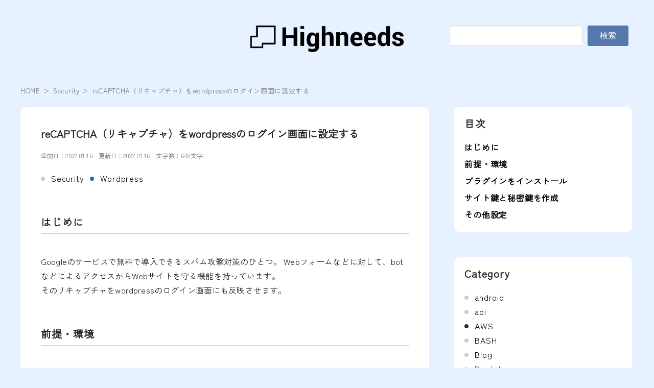

--- FILE ---
content_type: text/html; charset=UTF-8
request_url: https://highneeds.jp/wordpress/95/
body_size: 8855
content:

<!DOCTYPE html>
<html lang="ja">
<head>
<meta http-equiv="X-UA-Compatible" content="IE=edge">
<title></title>
<meta charset="utf-8">
<meta name="description" content="">
<meta name="author" content="">
<meta name="viewport" content="width=device-width, initial-scale=1">

<link rel="preconnect" href="https://fonts.googleapis.com">
<link rel="preconnect" href="https://fonts.gstatic.com" crossorigin>
<link href="https://fonts.googleapis.com/css2?family=Zen+Kaku+Gothic+New&display=swap" rel="stylesheet"> 

<link rel="stylesheet" href="https://highneeds.jp/wp-content/themes/blog/style.css">
<link rel="stylesheet" href="https://highneeds.jp/wp-content/themes/blog/css/common.css?ver=1.0.2">
<link rel="stylesheet" href="https://highneeds.jp/wp-content/themes/blog/css/catcolor.css?ver=1.0.0">
<meta name="theme-color" content="#5577aa">
 
 
<!--[if lt IE 9]>
<script src="//cdn.jsdelivr.net/html5shiv/3.7.2/html5shiv.min.js"></script>
<script src="//cdnjs.cloudflare.com/ajax/libs/respond.js/1.4.2/respond.min.js"></script>
<![endif]-->
<meta name='robots' content='max-image-preview:large' />
<link rel="alternate" type="application/rss+xml" title="Highneeds（ハイニーズ） &raquo; reCAPTCHA（リキャプチャ）をwordpressのログイン画面に設定する のコメントのフィード" href="https://highneeds.jp/wordpress/95/feed/" />
<link rel="alternate" title="oEmbed (JSON)" type="application/json+oembed" href="https://highneeds.jp/wp-json/oembed/1.0/embed?url=https%3A%2F%2Fhighneeds.jp%2Fwordpress%2F95%2F" />
<link rel="alternate" title="oEmbed (XML)" type="text/xml+oembed" href="https://highneeds.jp/wp-json/oembed/1.0/embed?url=https%3A%2F%2Fhighneeds.jp%2Fwordpress%2F95%2F&#038;format=xml" />
<style id='wp-img-auto-sizes-contain-inline-css' type='text/css'>
img:is([sizes=auto i],[sizes^="auto," i]){contain-intrinsic-size:3000px 1500px}
/*# sourceURL=wp-img-auto-sizes-contain-inline-css */
</style>
<style id='wp-emoji-styles-inline-css' type='text/css'>

	img.wp-smiley, img.emoji {
		display: inline !important;
		border: none !important;
		box-shadow: none !important;
		height: 1em !important;
		width: 1em !important;
		margin: 0 0.07em !important;
		vertical-align: -0.1em !important;
		background: none !important;
		padding: 0 !important;
	}
/*# sourceURL=wp-emoji-styles-inline-css */
</style>
<style id='wp-block-library-inline-css' type='text/css'>
:root{--wp-block-synced-color:#7a00df;--wp-block-synced-color--rgb:122,0,223;--wp-bound-block-color:var(--wp-block-synced-color);--wp-editor-canvas-background:#ddd;--wp-admin-theme-color:#007cba;--wp-admin-theme-color--rgb:0,124,186;--wp-admin-theme-color-darker-10:#006ba1;--wp-admin-theme-color-darker-10--rgb:0,107,160.5;--wp-admin-theme-color-darker-20:#005a87;--wp-admin-theme-color-darker-20--rgb:0,90,135;--wp-admin-border-width-focus:2px}@media (min-resolution:192dpi){:root{--wp-admin-border-width-focus:1.5px}}.wp-element-button{cursor:pointer}:root .has-very-light-gray-background-color{background-color:#eee}:root .has-very-dark-gray-background-color{background-color:#313131}:root .has-very-light-gray-color{color:#eee}:root .has-very-dark-gray-color{color:#313131}:root .has-vivid-green-cyan-to-vivid-cyan-blue-gradient-background{background:linear-gradient(135deg,#00d084,#0693e3)}:root .has-purple-crush-gradient-background{background:linear-gradient(135deg,#34e2e4,#4721fb 50%,#ab1dfe)}:root .has-hazy-dawn-gradient-background{background:linear-gradient(135deg,#faaca8,#dad0ec)}:root .has-subdued-olive-gradient-background{background:linear-gradient(135deg,#fafae1,#67a671)}:root .has-atomic-cream-gradient-background{background:linear-gradient(135deg,#fdd79a,#004a59)}:root .has-nightshade-gradient-background{background:linear-gradient(135deg,#330968,#31cdcf)}:root .has-midnight-gradient-background{background:linear-gradient(135deg,#020381,#2874fc)}:root{--wp--preset--font-size--normal:16px;--wp--preset--font-size--huge:42px}.has-regular-font-size{font-size:1em}.has-larger-font-size{font-size:2.625em}.has-normal-font-size{font-size:var(--wp--preset--font-size--normal)}.has-huge-font-size{font-size:var(--wp--preset--font-size--huge)}.has-text-align-center{text-align:center}.has-text-align-left{text-align:left}.has-text-align-right{text-align:right}.has-fit-text{white-space:nowrap!important}#end-resizable-editor-section{display:none}.aligncenter{clear:both}.items-justified-left{justify-content:flex-start}.items-justified-center{justify-content:center}.items-justified-right{justify-content:flex-end}.items-justified-space-between{justify-content:space-between}.screen-reader-text{border:0;clip-path:inset(50%);height:1px;margin:-1px;overflow:hidden;padding:0;position:absolute;width:1px;word-wrap:normal!important}.screen-reader-text:focus{background-color:#ddd;clip-path:none;color:#444;display:block;font-size:1em;height:auto;left:5px;line-height:normal;padding:15px 23px 14px;text-decoration:none;top:5px;width:auto;z-index:100000}html :where(.has-border-color){border-style:solid}html :where([style*=border-top-color]){border-top-style:solid}html :where([style*=border-right-color]){border-right-style:solid}html :where([style*=border-bottom-color]){border-bottom-style:solid}html :where([style*=border-left-color]){border-left-style:solid}html :where([style*=border-width]){border-style:solid}html :where([style*=border-top-width]){border-top-style:solid}html :where([style*=border-right-width]){border-right-style:solid}html :where([style*=border-bottom-width]){border-bottom-style:solid}html :where([style*=border-left-width]){border-left-style:solid}html :where(img[class*=wp-image-]){height:auto;max-width:100%}:where(figure){margin:0 0 1em}html :where(.is-position-sticky){--wp-admin--admin-bar--position-offset:var(--wp-admin--admin-bar--height,0px)}@media screen and (max-width:600px){html :where(.is-position-sticky){--wp-admin--admin-bar--position-offset:0px}}

/*# sourceURL=wp-block-library-inline-css */
</style><style id='global-styles-inline-css' type='text/css'>
:root{--wp--preset--aspect-ratio--square: 1;--wp--preset--aspect-ratio--4-3: 4/3;--wp--preset--aspect-ratio--3-4: 3/4;--wp--preset--aspect-ratio--3-2: 3/2;--wp--preset--aspect-ratio--2-3: 2/3;--wp--preset--aspect-ratio--16-9: 16/9;--wp--preset--aspect-ratio--9-16: 9/16;--wp--preset--color--black: #000000;--wp--preset--color--cyan-bluish-gray: #abb8c3;--wp--preset--color--white: #ffffff;--wp--preset--color--pale-pink: #f78da7;--wp--preset--color--vivid-red: #cf2e2e;--wp--preset--color--luminous-vivid-orange: #ff6900;--wp--preset--color--luminous-vivid-amber: #fcb900;--wp--preset--color--light-green-cyan: #7bdcb5;--wp--preset--color--vivid-green-cyan: #00d084;--wp--preset--color--pale-cyan-blue: #8ed1fc;--wp--preset--color--vivid-cyan-blue: #0693e3;--wp--preset--color--vivid-purple: #9b51e0;--wp--preset--gradient--vivid-cyan-blue-to-vivid-purple: linear-gradient(135deg,rgb(6,147,227) 0%,rgb(155,81,224) 100%);--wp--preset--gradient--light-green-cyan-to-vivid-green-cyan: linear-gradient(135deg,rgb(122,220,180) 0%,rgb(0,208,130) 100%);--wp--preset--gradient--luminous-vivid-amber-to-luminous-vivid-orange: linear-gradient(135deg,rgb(252,185,0) 0%,rgb(255,105,0) 100%);--wp--preset--gradient--luminous-vivid-orange-to-vivid-red: linear-gradient(135deg,rgb(255,105,0) 0%,rgb(207,46,46) 100%);--wp--preset--gradient--very-light-gray-to-cyan-bluish-gray: linear-gradient(135deg,rgb(238,238,238) 0%,rgb(169,184,195) 100%);--wp--preset--gradient--cool-to-warm-spectrum: linear-gradient(135deg,rgb(74,234,220) 0%,rgb(151,120,209) 20%,rgb(207,42,186) 40%,rgb(238,44,130) 60%,rgb(251,105,98) 80%,rgb(254,248,76) 100%);--wp--preset--gradient--blush-light-purple: linear-gradient(135deg,rgb(255,206,236) 0%,rgb(152,150,240) 100%);--wp--preset--gradient--blush-bordeaux: linear-gradient(135deg,rgb(254,205,165) 0%,rgb(254,45,45) 50%,rgb(107,0,62) 100%);--wp--preset--gradient--luminous-dusk: linear-gradient(135deg,rgb(255,203,112) 0%,rgb(199,81,192) 50%,rgb(65,88,208) 100%);--wp--preset--gradient--pale-ocean: linear-gradient(135deg,rgb(255,245,203) 0%,rgb(182,227,212) 50%,rgb(51,167,181) 100%);--wp--preset--gradient--electric-grass: linear-gradient(135deg,rgb(202,248,128) 0%,rgb(113,206,126) 100%);--wp--preset--gradient--midnight: linear-gradient(135deg,rgb(2,3,129) 0%,rgb(40,116,252) 100%);--wp--preset--font-size--small: 13px;--wp--preset--font-size--medium: 20px;--wp--preset--font-size--large: 36px;--wp--preset--font-size--x-large: 42px;--wp--preset--spacing--20: 0.44rem;--wp--preset--spacing--30: 0.67rem;--wp--preset--spacing--40: 1rem;--wp--preset--spacing--50: 1.5rem;--wp--preset--spacing--60: 2.25rem;--wp--preset--spacing--70: 3.38rem;--wp--preset--spacing--80: 5.06rem;--wp--preset--shadow--natural: 6px 6px 9px rgba(0, 0, 0, 0.2);--wp--preset--shadow--deep: 12px 12px 50px rgba(0, 0, 0, 0.4);--wp--preset--shadow--sharp: 6px 6px 0px rgba(0, 0, 0, 0.2);--wp--preset--shadow--outlined: 6px 6px 0px -3px rgb(255, 255, 255), 6px 6px rgb(0, 0, 0);--wp--preset--shadow--crisp: 6px 6px 0px rgb(0, 0, 0);}:where(.is-layout-flex){gap: 0.5em;}:where(.is-layout-grid){gap: 0.5em;}body .is-layout-flex{display: flex;}.is-layout-flex{flex-wrap: wrap;align-items: center;}.is-layout-flex > :is(*, div){margin: 0;}body .is-layout-grid{display: grid;}.is-layout-grid > :is(*, div){margin: 0;}:where(.wp-block-columns.is-layout-flex){gap: 2em;}:where(.wp-block-columns.is-layout-grid){gap: 2em;}:where(.wp-block-post-template.is-layout-flex){gap: 1.25em;}:where(.wp-block-post-template.is-layout-grid){gap: 1.25em;}.has-black-color{color: var(--wp--preset--color--black) !important;}.has-cyan-bluish-gray-color{color: var(--wp--preset--color--cyan-bluish-gray) !important;}.has-white-color{color: var(--wp--preset--color--white) !important;}.has-pale-pink-color{color: var(--wp--preset--color--pale-pink) !important;}.has-vivid-red-color{color: var(--wp--preset--color--vivid-red) !important;}.has-luminous-vivid-orange-color{color: var(--wp--preset--color--luminous-vivid-orange) !important;}.has-luminous-vivid-amber-color{color: var(--wp--preset--color--luminous-vivid-amber) !important;}.has-light-green-cyan-color{color: var(--wp--preset--color--light-green-cyan) !important;}.has-vivid-green-cyan-color{color: var(--wp--preset--color--vivid-green-cyan) !important;}.has-pale-cyan-blue-color{color: var(--wp--preset--color--pale-cyan-blue) !important;}.has-vivid-cyan-blue-color{color: var(--wp--preset--color--vivid-cyan-blue) !important;}.has-vivid-purple-color{color: var(--wp--preset--color--vivid-purple) !important;}.has-black-background-color{background-color: var(--wp--preset--color--black) !important;}.has-cyan-bluish-gray-background-color{background-color: var(--wp--preset--color--cyan-bluish-gray) !important;}.has-white-background-color{background-color: var(--wp--preset--color--white) !important;}.has-pale-pink-background-color{background-color: var(--wp--preset--color--pale-pink) !important;}.has-vivid-red-background-color{background-color: var(--wp--preset--color--vivid-red) !important;}.has-luminous-vivid-orange-background-color{background-color: var(--wp--preset--color--luminous-vivid-orange) !important;}.has-luminous-vivid-amber-background-color{background-color: var(--wp--preset--color--luminous-vivid-amber) !important;}.has-light-green-cyan-background-color{background-color: var(--wp--preset--color--light-green-cyan) !important;}.has-vivid-green-cyan-background-color{background-color: var(--wp--preset--color--vivid-green-cyan) !important;}.has-pale-cyan-blue-background-color{background-color: var(--wp--preset--color--pale-cyan-blue) !important;}.has-vivid-cyan-blue-background-color{background-color: var(--wp--preset--color--vivid-cyan-blue) !important;}.has-vivid-purple-background-color{background-color: var(--wp--preset--color--vivid-purple) !important;}.has-black-border-color{border-color: var(--wp--preset--color--black) !important;}.has-cyan-bluish-gray-border-color{border-color: var(--wp--preset--color--cyan-bluish-gray) !important;}.has-white-border-color{border-color: var(--wp--preset--color--white) !important;}.has-pale-pink-border-color{border-color: var(--wp--preset--color--pale-pink) !important;}.has-vivid-red-border-color{border-color: var(--wp--preset--color--vivid-red) !important;}.has-luminous-vivid-orange-border-color{border-color: var(--wp--preset--color--luminous-vivid-orange) !important;}.has-luminous-vivid-amber-border-color{border-color: var(--wp--preset--color--luminous-vivid-amber) !important;}.has-light-green-cyan-border-color{border-color: var(--wp--preset--color--light-green-cyan) !important;}.has-vivid-green-cyan-border-color{border-color: var(--wp--preset--color--vivid-green-cyan) !important;}.has-pale-cyan-blue-border-color{border-color: var(--wp--preset--color--pale-cyan-blue) !important;}.has-vivid-cyan-blue-border-color{border-color: var(--wp--preset--color--vivid-cyan-blue) !important;}.has-vivid-purple-border-color{border-color: var(--wp--preset--color--vivid-purple) !important;}.has-vivid-cyan-blue-to-vivid-purple-gradient-background{background: var(--wp--preset--gradient--vivid-cyan-blue-to-vivid-purple) !important;}.has-light-green-cyan-to-vivid-green-cyan-gradient-background{background: var(--wp--preset--gradient--light-green-cyan-to-vivid-green-cyan) !important;}.has-luminous-vivid-amber-to-luminous-vivid-orange-gradient-background{background: var(--wp--preset--gradient--luminous-vivid-amber-to-luminous-vivid-orange) !important;}.has-luminous-vivid-orange-to-vivid-red-gradient-background{background: var(--wp--preset--gradient--luminous-vivid-orange-to-vivid-red) !important;}.has-very-light-gray-to-cyan-bluish-gray-gradient-background{background: var(--wp--preset--gradient--very-light-gray-to-cyan-bluish-gray) !important;}.has-cool-to-warm-spectrum-gradient-background{background: var(--wp--preset--gradient--cool-to-warm-spectrum) !important;}.has-blush-light-purple-gradient-background{background: var(--wp--preset--gradient--blush-light-purple) !important;}.has-blush-bordeaux-gradient-background{background: var(--wp--preset--gradient--blush-bordeaux) !important;}.has-luminous-dusk-gradient-background{background: var(--wp--preset--gradient--luminous-dusk) !important;}.has-pale-ocean-gradient-background{background: var(--wp--preset--gradient--pale-ocean) !important;}.has-electric-grass-gradient-background{background: var(--wp--preset--gradient--electric-grass) !important;}.has-midnight-gradient-background{background: var(--wp--preset--gradient--midnight) !important;}.has-small-font-size{font-size: var(--wp--preset--font-size--small) !important;}.has-medium-font-size{font-size: var(--wp--preset--font-size--medium) !important;}.has-large-font-size{font-size: var(--wp--preset--font-size--large) !important;}.has-x-large-font-size{font-size: var(--wp--preset--font-size--x-large) !important;}
/*# sourceURL=global-styles-inline-css */
</style>

<style id='classic-theme-styles-inline-css' type='text/css'>
/*! This file is auto-generated */
.wp-block-button__link{color:#fff;background-color:#32373c;border-radius:9999px;box-shadow:none;text-decoration:none;padding:calc(.667em + 2px) calc(1.333em + 2px);font-size:1.125em}.wp-block-file__button{background:#32373c;color:#fff;text-decoration:none}
/*# sourceURL=/wp-includes/css/classic-themes.min.css */
</style>
<link rel='stylesheet' id='contact-form-7-css' href='https://highneeds.jp/wp-content/plugins/contact-form-7/includes/css/styles.css?ver=5.5.4' type='text/css' media='all' />
<link rel="https://api.w.org/" href="https://highneeds.jp/wp-json/" /><link rel="alternate" title="JSON" type="application/json" href="https://highneeds.jp/wp-json/wp/v2/posts/95" /><link rel="EditURI" type="application/rsd+xml" title="RSD" href="https://highneeds.jp/xmlrpc.php?rsd" />
<meta name="generator" content="WordPress 6.9" />
<link rel="canonical" href="https://highneeds.jp/wordpress/95/" />
<link rel='shortlink' href='https://highneeds.jp/?p=95' />
<link rel="icon" href="https://highneeds.jp/wp-content/uploads/2022/01/cropped-favi-32x32.png" sizes="32x32" />
<link rel="icon" href="https://highneeds.jp/wp-content/uploads/2022/01/cropped-favi-192x192.png" sizes="192x192" />
<link rel="apple-touch-icon" href="https://highneeds.jp/wp-content/uploads/2022/01/cropped-favi-180x180.png" />
<meta name="msapplication-TileImage" content="https://highneeds.jp/wp-content/uploads/2022/01/cropped-favi-270x270.png" />

<!-- Global site tag (gtag.js) - Google Analytics -->
<script async src="https://www.googletagmanager.com/gtag/js?id=G-G73PT7FT41"></script>
<script>
  window.dataLayer = window.dataLayer || [];
  function gtag(){dataLayer.push(arguments);}
  gtag('js', new Date());

  gtag('config', 'G-G73PT7FT41');
</script>


</head>
<body class="wp-singular post-template-default single single-post postid-95 single-format-standard wp-theme-blog">

<header class="header">
<h1><a href="https://highneeds.jp"><img src="https://highneeds.jp/wp-content/themes/blog/img/com/logo.png" alt="HighLab"></a></h1>

<div class="header__search">
    <form role="search" method="get" id="searchform" action="/" >
  <div class="form-group">
    <div class="form-inline">
      <input type="text" value="" name="s" class="s form-control" />
      <button type="submit" value="Search" class="btn btn-primary btn-sm searchsubmit">検索</button>
    </div>
  </div>
</form>
</div>
</header>
<main class="single">
    <div class="bread-crumb">
        <ul>
            <li><a href="https://highneeds.jp">HOME</a></li>
            <li><a href="https://highneeds.jp/category/security/">Security</a></li>
            <li><span>reCAPTCHA（リキャプチャ）をwordpressのログイン画面に設定する</span></li>
        </ul>
    </div>
    <div class="content-width">
        <div class="content-width__main">
          <article class="single-content">
                        
            
            <h1 class="com-title--h2">reCAPTCHA（リキャプチャ）をwordpressのログイン画面に設定する</h1>
            <ul class="single-content__time">
                <li>公開日：<time>2022.01.16</time></li>
                <li>更新日：<time>2022.01.16</time></li>
                <li>文字数：648文字</li>
            </ul>
            
            <ul class="single-content__cat">
                                <li class="cat-item cat-item-security"><a href="https://highneeds.jp/category/security/">Security</a></li>
                                <li class="cat-item cat-item-wordpress"><a href="https://highneeds.jp/category/wordpress/">Wordpress</a></li>
                            </ul>
                        <div class="single-content__article">
                <h2>はじめに</h2>
<p>Googleのサービスで無料で導入できるスパム攻撃対策のひとつ。 Webフォームなどに対して、botなどによるアクセスからWebサイトを守る機能を持っています。<br />
そのリキャプチャをwordpressのログイン画面にも反映させます。</p>
<h2>前提・環境</h2>
<ul>
<li>Googleアカウントを持っている</li>
<li>WordPressバージョン 5.8.3 </li>
</ul>
<h2>プラグインをインストール</h2>
<p>新規プラグインで「Invisible reCaptcha for WordPress」で検索してください。<br />
インストール後サイドメニューの設定からInvisible reCaptchをクリックします。</p>
<p><img decoding="async" src="//localhost:3000/wp-content/uploads/2022/01/スクリーンショット-2022-01-15-23.54.18-1024x777.png" alt="" /></p>
<h2>サイト鍵と秘密鍵を作成</h2>
<p>下記公式URLからリキャプチャを発行します。<br />
発行にはGoogleアカウントが必要です。</p>
<p><a href="https://www.google.com/recaptcha/admin?hl=ja" target="_blank" rel="noopener">reCAPTCH公式サイト</a></p>
<p>バージョンはv2とv3ありますが、v3を使用します。<br />
v3は自動スコア化してくれます。v2はチャレンジ型です。<br />
チャレンジ型は例えば画像から車はどれですか？とユーザーが選択することでbotか人かを判断します。</p>
<h2>その他設定</h2>
<p>言語：Japaneses<br />
バッジ位置：インライン<br />
バッジのカスタムCSS</p>
<pre><code class="language-css">.inv-recaptcha-holder{
margin-bottom:20px;}
.grecaptcha-badge{
margin:0 auto;}</code></pre>
<p>設定完了後、設定の下にあるwordpressのリンクをクリックし、<br />
「ログインフォームの保護を有効化」にチェックを入れてください。</p>
<p><img decoding="async" src="//localhost:3000/wp-content/uploads/2022/01/スクリーンショット-2022-01-15-23.54.36-1024x622.png" alt="" /></p>
            </div>
                                    </article>
            <ul class="single-link">
                                                    <li><a href="https://highneeds.jp/wordpress/82/">wordpressのsingleページに記事の文字数を表示する方法</a></li>
                                                    <li><a href="https://highneeds.jp/wordpress/106/">【Javascript】WordPressの記事で目次を自動生成</a></li>
                            </ul>
        </div>
        <div class="content-width__sub">
    <div class="content-width__sub__single">
                <div class="side-mokuji mb50">
            <h2 class="com-title-h2 mb20">目次</h2>
            <div id="mokuji"></div>
        </div>

        <div class="side-cat">
            <h2 class="com-title--h2">Category</h2>
            <ul>
                	<li class="cat-item cat-item-41 cat-item-android"><a href="https://highneeds.jp/category/android/">android</a>
</li>
	<li class="cat-item cat-item-15 cat-item-api"><a href="https://highneeds.jp/category/api/">api</a>
</li>
	<li class="cat-item cat-item-2 cat-item-aws"><a href="https://highneeds.jp/category/aws/">AWS</a>
</li>
	<li class="cat-item cat-item-20 cat-item-bash"><a href="https://highneeds.jp/category/bash/">BASH</a>
</li>
	<li class="cat-item cat-item-24 cat-item-blog"><a href="https://highneeds.jp/category/blog/">Blog</a>
</li>
	<li class="cat-item cat-item-27 cat-item-bootstrap"><a href="https://highneeds.jp/category/bootstrap/">Bootstrap</a>
</li>
	<li class="cat-item cat-item-31 cat-item-conda"><a href="https://highneeds.jp/category/conda/">conda</a>
</li>
	<li class="cat-item cat-item-4 cat-item-css"><a href="https://highneeds.jp/category/css/">CSS</a>
</li>
	<li class="cat-item cat-item-18 cat-item-django"><a href="https://highneeds.jp/category/django/">Django</a>
</li>
	<li class="cat-item cat-item-14 cat-item-docker"><a href="https://highneeds.jp/category/docker/">Docker</a>
</li>
	<li class="cat-item cat-item-17 cat-item-error"><a href="https://highneeds.jp/category/error/">Error</a>
</li>
	<li class="cat-item cat-item-32 cat-item-facebook"><a href="https://highneeds.jp/category/facebook/">Facebook</a>
</li>
	<li class="cat-item cat-item-29 cat-item-git"><a href="https://highneeds.jp/category/git/">git</a>
</li>
	<li class="cat-item cat-item-30 cat-item-go"><a href="https://highneeds.jp/category/go/">Go</a>
</li>
	<li class="cat-item cat-item-3 cat-item-html"><a href="https://highneeds.jp/category/html/">HTML</a>
</li>
	<li class="cat-item cat-item-34 cat-item-illustrator"><a href="https://highneeds.jp/category/illustrator/">Illustrator</a>
</li>
	<li class="cat-item cat-item-33 cat-item-instagram"><a href="https://highneeds.jp/category/instagram/">Instagram</a>
</li>
	<li class="cat-item cat-item-9 cat-item-javascript"><a href="https://highneeds.jp/category/javascript/">Javascript</a>
</li>
	<li class="cat-item cat-item-19 cat-item-js"><a href="https://highneeds.jp/category/js/">Javascript</a>
</li>
	<li class="cat-item cat-item-10 cat-item-jquery"><a href="https://highneeds.jp/category/jquery/">Jquery</a>
</li>
	<li class="cat-item cat-item-23 cat-item-laravel"><a href="https://highneeds.jp/category/laravel/">Laravel</a>
</li>
	<li class="cat-item cat-item-6 cat-item-macbook"><a href="https://highneeds.jp/category/macbook/">macbook</a>
</li>
	<li class="cat-item cat-item-35 cat-item-matterport"><a href="https://highneeds.jp/category/matterport/">matterport</a>
</li>
	<li class="cat-item cat-item-22 cat-item-mysql"><a href="https://highneeds.jp/category/mysql/">MySQL</a>
</li>
	<li class="cat-item cat-item-5 cat-item-node"><a href="https://highneeds.jp/category/node/">node</a>
</li>
	<li class="cat-item cat-item-38 cat-item-photshop"><a href="https://highneeds.jp/category/photshop/">Photshop</a>
</li>
	<li class="cat-item cat-item-7 cat-item-php"><a href="https://highneeds.jp/category/php/">PHP</a>
</li>
	<li class="cat-item cat-item-39 cat-item-preimier-pro"><a href="https://highneeds.jp/category/preimier-pro/">preimier-pro</a>
</li>
	<li class="cat-item cat-item-13 cat-item-python"><a href="https://highneeds.jp/category/python/">Python</a>
</li>
	<li class="cat-item cat-item-42 cat-item-react"><a href="https://highneeds.jp/category/react/">react</a>
</li>
	<li class="cat-item cat-item-26 cat-item-scss"><a href="https://highneeds.jp/category/scss/">SCSS</a>
</li>
	<li class="cat-item cat-item-8 cat-item-security"><a href="https://highneeds.jp/category/security/">Security</a>
</li>
	<li class="cat-item cat-item-40 cat-item-seo"><a href="https://highneeds.jp/category/seo/">seo</a>
</li>
	<li class="cat-item cat-item-28 cat-item-sns"><a href="https://highneeds.jp/category/sns/">SNS</a>
</li>
	<li class="cat-item cat-item-21 cat-item-vagrant"><a href="https://highneeds.jp/category/vagrant/">Vagrant</a>
</li>
	<li class="cat-item cat-item-11 cat-item-vue-js"><a href="https://highneeds.jp/category/vue-js/">Vue.js</a>
<ul class='children'>
	<li class="cat-item cat-item-12 cat-item-nuxt-js"><a href="https://highneeds.jp/category/vue-js/nuxt-js/">Nuxt.js</a>
</li>
</ul>
</li>
	<li class="cat-item cat-item-25 cat-item-web"><a href="https://highneeds.jp/category/web/">Web</a>
</li>
	<li class="cat-item cat-item-37 cat-item-windows"><a href="https://highneeds.jp/category/windows/">windows</a>
</li>
	<li class="cat-item cat-item-1 cat-item-wordpress"><a href="https://highneeds.jp/category/wordpress/">Wordpress</a>
</li>
	<li class="cat-item cat-item-36 cat-item-zsh"><a href="https://highneeds.jp/category/zsh/">zsh</a>
</li>
            </ul>

        </div>
        
    </div>

</div>    </div>

<footer class="footer">
    <p class="copyright"> ©Highneeds All Rights Reserved. </p>
</footer>

<script src="https://cdn.rawgit.com/google/code-prettify/master/loader/run_prettify.js"></script>

<script src="https://highneeds.jp/wp-content/themes/blog/js/jquery3.4.1.js"></script>
<script src="https://highneeds.jp/wp-content/themes/blog/js/main.js"></script>
<script type="speculationrules">
{"prefetch":[{"source":"document","where":{"and":[{"href_matches":"/*"},{"not":{"href_matches":["/wp-*.php","/wp-admin/*","/wp-content/uploads/*","/wp-content/*","/wp-content/plugins/*","/wp-content/themes/blog/*","/*\\?(.+)"]}},{"not":{"selector_matches":"a[rel~=\"nofollow\"]"}},{"not":{"selector_matches":".no-prefetch, .no-prefetch a"}}]},"eagerness":"conservative"}]}
</script>
<script type="text/javascript" src="https://highneeds.jp/wp-includes/js/dist/vendor/wp-polyfill.min.js?ver=3.15.0" id="wp-polyfill-js"></script>
<script type="text/javascript" id="contact-form-7-js-extra">
/* <![CDATA[ */
var wpcf7 = {"api":{"root":"https://highneeds.jp/wp-json/","namespace":"contact-form-7/v1"}};
//# sourceURL=contact-form-7-js-extra
/* ]]> */
</script>
<script type="text/javascript" src="https://highneeds.jp/wp-content/plugins/contact-form-7/includes/js/index.js?ver=5.5.4" id="contact-form-7-js"></script>
<script id="wp-emoji-settings" type="application/json">
{"baseUrl":"https://s.w.org/images/core/emoji/17.0.2/72x72/","ext":".png","svgUrl":"https://s.w.org/images/core/emoji/17.0.2/svg/","svgExt":".svg","source":{"concatemoji":"https://highneeds.jp/wp-includes/js/wp-emoji-release.min.js?ver=6.9"}}
</script>
<script type="module">
/* <![CDATA[ */
/*! This file is auto-generated */
const a=JSON.parse(document.getElementById("wp-emoji-settings").textContent),o=(window._wpemojiSettings=a,"wpEmojiSettingsSupports"),s=["flag","emoji"];function i(e){try{var t={supportTests:e,timestamp:(new Date).valueOf()};sessionStorage.setItem(o,JSON.stringify(t))}catch(e){}}function c(e,t,n){e.clearRect(0,0,e.canvas.width,e.canvas.height),e.fillText(t,0,0);t=new Uint32Array(e.getImageData(0,0,e.canvas.width,e.canvas.height).data);e.clearRect(0,0,e.canvas.width,e.canvas.height),e.fillText(n,0,0);const a=new Uint32Array(e.getImageData(0,0,e.canvas.width,e.canvas.height).data);return t.every((e,t)=>e===a[t])}function p(e,t){e.clearRect(0,0,e.canvas.width,e.canvas.height),e.fillText(t,0,0);var n=e.getImageData(16,16,1,1);for(let e=0;e<n.data.length;e++)if(0!==n.data[e])return!1;return!0}function u(e,t,n,a){switch(t){case"flag":return n(e,"\ud83c\udff3\ufe0f\u200d\u26a7\ufe0f","\ud83c\udff3\ufe0f\u200b\u26a7\ufe0f")?!1:!n(e,"\ud83c\udde8\ud83c\uddf6","\ud83c\udde8\u200b\ud83c\uddf6")&&!n(e,"\ud83c\udff4\udb40\udc67\udb40\udc62\udb40\udc65\udb40\udc6e\udb40\udc67\udb40\udc7f","\ud83c\udff4\u200b\udb40\udc67\u200b\udb40\udc62\u200b\udb40\udc65\u200b\udb40\udc6e\u200b\udb40\udc67\u200b\udb40\udc7f");case"emoji":return!a(e,"\ud83e\u1fac8")}return!1}function f(e,t,n,a){let r;const o=(r="undefined"!=typeof WorkerGlobalScope&&self instanceof WorkerGlobalScope?new OffscreenCanvas(300,150):document.createElement("canvas")).getContext("2d",{willReadFrequently:!0}),s=(o.textBaseline="top",o.font="600 32px Arial",{});return e.forEach(e=>{s[e]=t(o,e,n,a)}),s}function r(e){var t=document.createElement("script");t.src=e,t.defer=!0,document.head.appendChild(t)}a.supports={everything:!0,everythingExceptFlag:!0},new Promise(t=>{let n=function(){try{var e=JSON.parse(sessionStorage.getItem(o));if("object"==typeof e&&"number"==typeof e.timestamp&&(new Date).valueOf()<e.timestamp+604800&&"object"==typeof e.supportTests)return e.supportTests}catch(e){}return null}();if(!n){if("undefined"!=typeof Worker&&"undefined"!=typeof OffscreenCanvas&&"undefined"!=typeof URL&&URL.createObjectURL&&"undefined"!=typeof Blob)try{var e="postMessage("+f.toString()+"("+[JSON.stringify(s),u.toString(),c.toString(),p.toString()].join(",")+"));",a=new Blob([e],{type:"text/javascript"});const r=new Worker(URL.createObjectURL(a),{name:"wpTestEmojiSupports"});return void(r.onmessage=e=>{i(n=e.data),r.terminate(),t(n)})}catch(e){}i(n=f(s,u,c,p))}t(n)}).then(e=>{for(const n in e)a.supports[n]=e[n],a.supports.everything=a.supports.everything&&a.supports[n],"flag"!==n&&(a.supports.everythingExceptFlag=a.supports.everythingExceptFlag&&a.supports[n]);var t;a.supports.everythingExceptFlag=a.supports.everythingExceptFlag&&!a.supports.flag,a.supports.everything||((t=a.source||{}).concatemoji?r(t.concatemoji):t.wpemoji&&t.twemoji&&(r(t.twemoji),r(t.wpemoji)))});
//# sourceURL=https://highneeds.jp/wp-includes/js/wp-emoji-loader.min.js
/* ]]> */
</script>
</body>



</html>


--- FILE ---
content_type: text/css
request_url: https://highneeds.jp/wp-content/themes/blog/css/common.css?ver=1.0.2
body_size: 4945
content:
@charset "UTF-8";
button, [type=button], [type=reset], [type=submit] {
  appearance: none;
  background-color: #1565c0;
  border: 0;
  border-radius: 3px;
  color: #fff;
  cursor: pointer;
  display: inline-block;
  font-family: -apple-system, BlinkMacSystemFont, "Avenir Next", "Avenir", "Segoe UI", "Lucida Grande", "Helvetica Neue", "Helvetica", "Fira Sans", "Roboto", "Noto", "Droid Sans", "Cantarell", "Oxygen", "Ubuntu", "Franklin Gothic Medium", "Century Gothic", "Liberation Sans", sans-serif;
  font-size: 16px;
  -webkit-font-smoothing: antialiased;
  font-weight: 600;
  line-height: 1;
  padding: 0.75em 1.5em;
  text-align: center;
  text-decoration: none;
  transition: background-color 150ms ease;
  user-select: none;
  vertical-align: middle;
  white-space: nowrap;
}
button:disabled, [type=button]:disabled, [type=reset]:disabled, [type=submit]:disabled {
  cursor: not-allowed;
  opacity: 0.5;
}
button:disabled:hover, [type=button]:disabled:hover, [type=reset]:disabled:hover, [type=submit]:disabled:hover {
  background-color: #1565c0;
}

button, html [type=button], [type=reset], [type=submit] {
  -webkit-appearance: button;
}

fieldset {
  background-color: transparent;
  border: 0;
  margin: 0;
  padding: 0;
}

legend {
  font-weight: 600;
  margin-bottom: 0.375em;
  padding: 0;
}

label {
  display: block;
  font-weight: 600;
  margin-bottom: 0.375em;
}

input,
select,
textarea {
  display: block;
  font-family: -apple-system, BlinkMacSystemFont, "Avenir Next", "Avenir", "Segoe UI", "Lucida Grande", "Helvetica Neue", "Helvetica", "Fira Sans", "Roboto", "Noto", "Droid Sans", "Cantarell", "Oxygen", "Ubuntu", "Franklin Gothic Medium", "Century Gothic", "Liberation Sans", sans-serif;
  font-size: 16px;
}

[type=color], [type=date], [type=datetime], [type=datetime-local], [type=email], [type=month], [type=number], [type=password], [type=search], [type=tel], [type=text], [type=time], [type=url], [type=week], input:not([type]), textarea {
  appearance: none;
  background-color: #fff;
  border: 1px solid #ddd;
  border-radius: 3px;
  box-shadow: inset 0 1px 3px rgba(0, 0, 0, 0.06);
  box-sizing: border-box;
  margin-bottom: 0.75em;
  padding: 0.5em;
  transition: border-color 150ms ease;
  width: 100%;
}
[type=color]:hover, [type=date]:hover, [type=datetime]:hover, [type=datetime-local]:hover, [type=email]:hover, [type=month]:hover, [type=number]:hover, [type=password]:hover, [type=search]:hover, [type=tel]:hover, [type=text]:hover, [type=time]:hover, [type=url]:hover, [type=week]:hover, input:not([type]):hover, textarea:hover {
  border-color: #b1b1b1;
}
[type=color]:focus, [type=date]:focus, [type=datetime]:focus, [type=datetime-local]:focus, [type=email]:focus, [type=month]:focus, [type=number]:focus, [type=password]:focus, [type=search]:focus, [type=tel]:focus, [type=text]:focus, [type=time]:focus, [type=url]:focus, [type=week]:focus, input:not([type]):focus, textarea:focus {
  border-color: #1565c0;
  box-shadow: inset 0 1px 3px rgba(0, 0, 0, 0.06), 0 0 5px rgba(21, 101, 192, 0.7);
  outline: none;
}
[type=color]:disabled, [type=date]:disabled, [type=datetime]:disabled, [type=datetime-local]:disabled, [type=email]:disabled, [type=month]:disabled, [type=number]:disabled, [type=password]:disabled, [type=search]:disabled, [type=tel]:disabled, [type=text]:disabled, [type=time]:disabled, [type=url]:disabled, [type=week]:disabled, input:not([type]):disabled, textarea:disabled {
  background-color: #f2f2f2;
  cursor: not-allowed;
}
[type=color]:disabled:hover, [type=date]:disabled:hover, [type=datetime]:disabled:hover, [type=datetime-local]:disabled:hover, [type=email]:disabled:hover, [type=month]:disabled:hover, [type=number]:disabled:hover, [type=password]:disabled:hover, [type=search]:disabled:hover, [type=tel]:disabled:hover, [type=text]:disabled:hover, [type=time]:disabled:hover, [type=url]:disabled:hover, [type=week]:disabled:hover, input:not([type]):disabled:hover, textarea:disabled:hover {
  border: 1px solid #ddd;
}
[type=color]::placeholder, [type=date]::placeholder, [type=datetime]::placeholder, [type=datetime-local]::placeholder, [type=email]::placeholder, [type=month]::placeholder, [type=number]::placeholder, [type=password]::placeholder, [type=search]::placeholder, [type=tel]::placeholder, [type=text]::placeholder, [type=time]::placeholder, [type=url]::placeholder, [type=week]::placeholder, input:not([type])::placeholder, textarea::placeholder {
  color: #858585;
}

textarea {
  resize: vertical;
}

[type=checkbox],
[type=radio] {
  display: inline;
  margin-right: 0.375em;
}

[type=file] {
  margin-bottom: 0.75em;
  width: 100%;
}

select {
  margin-bottom: 0.75em;
  width: 100%;
}

[type=checkbox]:focus,
[type=radio]:focus,
[type=file]:focus,
select:focus {
  outline: 3px solid rgba(21, 101, 192, 0.6);
  outline-offset: 2px;
}

html {
  box-sizing: border-box;
}

*,
*::before,
*::after {
  box-sizing: inherit;
}

html,
body {
  height: 100%;
}

body {
  margin: 0;
}

ul,
ol {
  list-style-type: none;
  margin: 0;
  padding: 0;
}

dl {
  margin: 0;
}

dt {
  font-weight: 600;
  margin: 0;
}

dd {
  margin: 0;
}

figure {
  margin: 0;
}

img,
picture {
  margin: 0;
  max-width: 100%;
}

table {
  border-collapse: collapse;
  margin: 1.5em 0;
  table-layout: fixed;
  text-align: left;
  width: 100%;
}

thead {
  line-height: 1.2;
  vertical-align: bottom;
}

tbody {
  vertical-align: top;
}

tr {
  border-bottom: 1px solid #ddd;
}

th {
  font-weight: 600;
}

th,
td {
  padding: 0.75em 0.75em 0.75em 0;
}

html {
  color: #333;
  font-size: 62.5%;
  line-height: 1.5;
}

h1,
h2,
h3,
h4,
h5,
h6 {
  font-size: 1.8rem;
  line-height: 1.2;
  margin: 0 0 0.75em;
}

p {
  margin: 0 0 0.75em;
}

a:focus {
  outline: none;
  border: 0;
}

select:focus {
  outline: none;
  border: 0;
}

hr {
  border-bottom: 1px solid #ddd;
  border-left: 0;
  border-right: 0;
  border-top: 0;
  margin: 1.5em 0;
}

/*
html5doctor.com Reset Stylesheet
v1.6.1
Last Updated: 2010-09-17
Author: Richard Clark - http://richclarkdesign.com
Twitter: @rich_clark
*/
html, body, div, span, object, iframe,
h1, h2, h3, h4, h5, h6, p, blockquote, pre,
abbr, address, cite, code,
del, dfn, em, img, ins, kbd, q, samp,
small, strong, sub, sup, var,
b, i,
dl, dt, dd, ol, ul, li,
fieldset, form, label, legend,
table, caption, tbody, tfoot, thead, tr, th, td,
article, aside, canvas, details, figcaption, figure,
footer, header, hgroup, menu, nav, section, summary,
time, mark, audio, video {
  font-family: "游ゴシック体", "Yu Gothic", "YuGothic", "Yu Gothic UI", "Zen Kaku Gothic New", "ＭＳ ゴシック", "ヒラギノ角ゴシック", "Hiragino Sans", "メイリオ", Meiryo, sans-serif;
  margin: 0;
  padding: 0;
  border: 0;
  outline: 0;
  font-size: 62.5%;
  vertical-align: baseline;
  background: transparent;
  color: #252525;
}

article, aside, details, figcaption, figure,
footer, header, hgroup, menu, nav, section {
  display: block;
}

h2, h3, h4, h5 {
  letter-spacing: 0.05em;
  font-size: 2rem;
  font-weight: bold;
}
@media screen and (max-width: 767px) {
  h2, h3, h4, h5 {
    font-size: 1.8rem;
  }
}

dd, dt {
  font-size: 1.8rem;
  letter-spacing: 0.05em;
}
@media screen and (max-width: 767px) {
  dd, dt {
    font-size: 1.3rem;
  }
}

nav ul {
  list-style: none;
}

blockquote, q {
  quotes: none;
}

strong {
  font-size: 1.25rem;
}

blockquote:before, blockquote:after,
q:before, q:after {
  content: "";
  content: none;
}

a {
  margin: 0;
  padding: 0;
  font-size: 100%;
  vertical-align: baseline;
  background: transparent;
  text-decoration: none;
  color: #000100;
  letter-spacing: 0.05em;
}
a:hover {
  opacity: 0.8;
  color: #000100;
  text-decoration: none;
}
a:focus {
  outline: inherit;
  outline-offset: inherit;
}

/* change colours to suit your needs */
ins {
  background-color: #ff9;
  color: #000;
  text-decoration: none;
}

/* change colours to suit your needs */
mark {
  background-color: #ff9;
  color: #000;
  font-style: italic;
  font-weight: bold;
}

del {
  text-decoration: line-through;
}

abbr[title], dfn[title] {
  border-bottom: 1px dotted;
  cursor: help;
}

table {
  border-collapse: collapse;
  border-spacing: 0;
}

/* change border colour to suit your needs */
hr {
  display: block;
  height: 1px;
  border: 0;
  border-top: 1px solid #cccccc;
  margin: 1em 0;
  padding: 0;
}

span {
  font-size: 1.6rem;
  letter-spacing: 0.05em;
}
@media screen and (max-width: 767px) {
  span {
    font-size: 1.3rem;
  }
}

p {
  font-size: 1.6rem;
  letter-spacing: 0.01em;
  margin-bottom: 1rem;
}
@media screen and (max-width: 767px) {
  p {
    font-size: 1.3rem;
  }
}

input, select {
  vertical-align: middle;
}

textarea {
  width: 100%;
  padding: 5px;
}

img {
  max-width: 100%;
  height: auto;
  vertical-align: bottom;
  border-style: none;
}

li {
  list-style: none;
  font-size: 1.6rem;
  letter-spacing: 0.01em;
  line-height: 1.8;
}

img.alignleft {
  text-align: left;
}

img.aligncenter {
  display: block;
  margin: 1px auto;
}

img.alignright {
  display: block;
  margin: 1px 1px 1px auto;
}

body {
  background-color: #E6F2FF;
}

.mb10 {
  margin-bottom: 10px !important;
}

.mb20 {
  margin-bottom: 20px !important;
}

.mb30 {
  margin-bottom: 30px !important;
}

.mb50 {
  margin-bottom: 50px !important;
}

a:hover {
  text-decoration: underline;
  color: #5577aa;
}

.bread-crumb {
  width: 95%;
  max-width: 1200px;
  margin: 0 auto 20px;
}
.bread-crumb ul {
  overflow-x: scroll;
  word-break: keep-all;
  white-space: nowrap;
  -webkit-overflow-scrolling: touch;
  -ms-overflow-style: none;
  scrollbar-width: none;
}
.bread-crumb ul li {
  display: inline-block;
}
.bread-crumb ul li a:after {
  content: "＞";
  margin: 0 5px;
  display: inline-block;
}
.bread-crumb ul li a, .bread-crumb ul li span {
  font-size: 13px;
  color: #777;
}

.content-width {
  width: 95%;
  max-width: 1200px;
  margin: 0 auto;
  display: flex;
  flex-wrap: wrap;
}
@media screen and (min-width: 600px) {
  .content-width {
    flex-wrap: nowrap;
  }
}
.content-width__main {
  width: 100%;
}
@media screen and (min-width: 600px) {
  .content-width__main {
    width: 66.666%;
  }
}
.content-width__sub {
  width: 100%;
  margin-top: 40px;
}
@media screen and (min-width: 600px) {
  .content-width__sub {
    margin-top: 0px;
    width: 29%;
    margin-left: 4.1%;
  }
}

.side-cat {
  background-color: #fff;
  border-radius: 10px;
  padding: 20px;
}

.article-wrap {
  background-color: #fff;
  border-radius: 10px;
  padding: 40px 20px 60px;
}
@media screen and (min-width: 980px) {
  .article-wrap {
    padding: 40px 40px 60px;
  }
}
.article-wrap__item {
  border-bottom: 1px solid #eee;
  padding: 10px 0px;
}
.article-wrap__item time {
  font-size: 10px;
  display: inline-block;
  margin-bottom: 5px;
}
.article-wrap__item h2 {
  margin-bottom: 0px;
  line-height: 1.7;
}
.article-wrap .cat li {
  display: inline-block;
}
.article-wrap .cat li:after {
  content: ",";
  display: inline-block;
  margin: 0px 5px;
}
.article-wrap .cat li:last-child:after {
  content: "";
}
.article-wrap .cat li a {
  font-size: 11px;
  color: #5577aa;
}
.article-wrap .cat li a:hover {
  text-decoration: underline;
}

.com-btn {
  margin: 0 auto;
  width: 120px;
}
.com-btn a {
  display: block;
  text-align: center;
  padding: 5px 0px;
  font-size: 16px;
  background-color: #fff;
  border: 2px solid #5577aa;
  color: #5577aa;
  border-radius: 10px;
}

.com-title--h2 {
  font-size: 20px;
  margin-bottom: 20px;
}

.nav-links, .pagination {
  text-align: center;
}
@media screen and (max-width: 767px) {
  .nav-links, .pagination {
    margin-bottom: 30px;
  }
}
.nav-links .page-numbers, .pagination .page-numbers {
  padding: 0px 10px;
  font-size: 1.4rem;
}
@media screen and (max-width: 767px) {
  .nav-links .page-numbers, .pagination .page-numbers {
    font-size: 1.2rem;
  }
}
.nav-links .current, .pagination .current {
  border-bottom: 1px solid #777;
  padding: 0px 10px 6px;
}
@media screen and (max-width: 767px) {
  .nav-links .current, .pagination .current {
    padding: 0px 10px 4px;
  }
}

input, textarea {
  -webkit-appearance: none;
}
input:focus, textarea:focus {
  box-shadow: inherit !important;
  border: 1px solid #5577aa;
}

.wpcf7-form .title {
  font-size: 13px;
  margin-bottom: 15px;
  display: flex;
  align-items: center;
}
@media screen and (min-width: 600px) {
  .wpcf7-form .title {
    font-size: 14px;
  }
}
.wpcf7-form .title .imp {
  font-size: 10px;
  color: #5577aa;
  margin-left: 10px;
  border: 1px solid #5577aa;
  padding: 2px 10px;
}
.wpcf7-form .submit-btn {
  text-align: center;
}
.wpcf7-form .submit-btn input {
  font-weight: normal;
  background-color: #5577aa;
}
.wpcf7-form .submit-btn input:hover {
  opacity: 0.8;
}
.wpcf7-form .submit-btn .wpcf7-submit {
  display: block;
  margin: 0 auto 10px;
}
.wpcf7-form .wpcf7-not-valid-tip {
  font-size: 1.3rem;
}
.wpcf7-form .wpcf7-response-output {
  font-size: 1.3rem;
}

.header {
  padding: 50px 0px 60px;
  position: relative;
}
.header h1 {
  text-align: center;
}
.header h1 a {
  font-size: 4rem;
  font-family: "游ゴシック体", "Yu Gothic", "YuGothic", "Yu Gothic UI", "Zen Kaku Gothic New", "ＭＳ ゴシック", "ヒラギノ角ゴシック", "Hiragino Sans", "メイリオ", Meiryo, sans-serif;
}
.header h1 a img {
  width: 200px;
}
@media screen and (min-width: 980px) {
  .header h1 a img {
    width: 300px;
  }
}
.header .header__search {
  width: 90%;
  max-width: 350px;
  margin: 15px auto 0px;
}
@media screen and (min-width: 1200px) {
  .header .header__search {
    margin: 0px;
    width: 350px;
    position: absolute;
    position: absolute;
    right: 50px;
    top: 50px;
  }
}
.header .header__search .form-inline {
  display: flex;
}
.header .header__search input {
  margin-bottom: 0px;
  margin-right: 10px;
  -webkit-appearance: none;
}
.header .header__search input:focus {
  box-shadow: inherit !important;
  outline: 0;
  border: 1px solid #5577aa;
}
.header .header__search button {
  margin-bottom: 0px;
  font-weight: normal;
  background-color: #5577aa;
}

.footer {
  padding: 100px 0px;
}
.footer p {
  margin: 0px;
  text-align: center;
  font-size: 10px;
  letter-spacing: 0.05em;
}

.single .single-content {
  background-color: #fff;
  border-radius: 10px;
  padding: 40px 20px 60px;
  margin-bottom: 40px;
}
@media screen and (min-width: 980px) {
  .single .single-content {
    padding: 40px 40px 60px;
  }
}
.single .single-content__time {
  margin-bottom: 20px;
}
.single .single-content__time li {
  display: inline-block;
  font-size: 12px;
  color: #777;
  margin-right: 10px;
}
.single .single-content__time li:last-child {
  margin-right: 0px;
}
.single .single-content__time li time {
  font-size: 12px;
  color: #777;
}
.single .single-content__cat {
  margin-bottom: 40px;
}
.single .single-content__cat li {
  display: inline-block;
  margin-right: 10px;
}
.single .single-content__cat li:last-child {
  margin-right: 0px;
}
.single .single-link {
  display: flex;
}
.single .single-link li {
  width: 48%;
  margin-right: 4%;
  background-color: #fff;
  border-radius: 10px;
}
.single .single-link li:last-child {
  margin-right: 0px;
}
.single .single-link li a {
  display: block;
  padding: 20px;
}

.single .single-content__article h2 {
  font-size: 20px;
  border-bottom: 1px solid #ccc;
  padding-bottom: 10px;
  margin-bottom: 40px;
  margin-top: 60px;
}
.single .single-content__article h3, .single .single-content__article h4 {
  font-size: 20px;
  margin-bottom: 30px;
  margin-top: 60px;
}
.single .single-content__article ul {
  padding-left: 20px;
}
.single .single-content__article li {
  list-style: circle;
}
.single .single-content__article table {
  border: 1px solid #aaa;
  border-bottom: 0px;
}
.single .single-content__article table th, .single .single-content__article table td {
  font-size: 16px;
  padding: 10px;
  border-bottom: 1px solid #aaa;
}
.single .single-content__article table th {
  background-color: #eee;
}
.single .single-content__article a {
  text-decoration: underline;
  color: #5577aa;
}
.single .single-content__article p {
  margin-bottom: 30px;
  line-height: 1.8;
}
.single .single-content__article img {
  display: block;
  margin-bottom: 30px;
}

/* Pretty printing styles. Used with prettify.js. */
/* Vim sunburst theme by David Leibovic */
pre.prettyprint, code.prettyprint {
  margin: 40px 0px !important;
  padding: 40px 40px !important;
}

pre.prettyprint {
  width: 100% !important;
  border-radius: 0px !important;
  margin: 1em auto;
  overflow: auto;
  word-wrap: normal;
  position: relative;
}

code {
  font-size: 16px;
  display: block;
}
code span {
  font-size: 16px;
}

pre.high {
  height: 12em;
}

.prettyprint ol.linenums > li {
  list-style-type: decimal;
}

.lang-white code {
  color: #fff !important;
}
.lang-white code span {
  color: #fff !important;
}

.wp-block-code {
  background-color: #202020;
  overflow: auto;
  word-wrap: normal;
  padding: 40px;
  margin: 40px 0px;
}
.wp-block-code code {
  color: #fff;
}

.single-content {
  /*! Color themes for Google Code Prettify | MIT License | github.com/jmblog/color-themes-for-google-code-prettify */
  /* Specify class=linenums on a pre to get line numbering */
}
.single-content .prettyprint {
  background: #2d2d2d;
  border: 0 !important;
}
.single-content .pln {
  color: #cccccc;
}
.single-content ol.linenums {
  margin-top: 0;
  margin-bottom: 0;
  color: #999999;
}
.single-content li.L0,
.single-content li.L1,
.single-content li.L2,
.single-content li.L3,
.single-content li.L4,
.single-content li.L5,
.single-content li.L6,
.single-content li.L7,
.single-content li.L8,
.single-content li.L9 {
  padding-left: 1em;
  background-color: #2d2d2d;
  list-style-type: decimal;
}
@media screen {
  .single-content {
    /* string content */
    /* keyword */
    /* comment */
    /* type name */
    /* literal value */
    /* punctuation */
    /* lisp open bracket */
    /* lisp close bracket */
    /* markup tag name */
    /* markup attribute name */
    /* markup attribute value */
    /* declaration */
    /* variable name */
    /* function name */
  }
  .single-content .str {
    color: #99cc99;
  }
  .single-content .kwd {
    color: #cc99cc;
  }
  .single-content .com {
    color: #999999;
  }
  .single-content .typ {
    color: #6699cc;
  }
  .single-content .lit {
    color: #f99157;
  }
  .single-content .pun {
    color: #cccccc;
  }
  .single-content .opn {
    color: #cccccc;
  }
  .single-content .clo {
    color: #cccccc;
  }
  .single-content .tag {
    color: #f2777a;
  }
  .single-content .atn {
    color: #f99157;
  }
  .single-content .atv {
    color: #66cccc;
  }
  .single-content .dec {
    color: #f99157;
  }
  .single-content .var {
    color: #f2777a;
  }
  .single-content .fun {
    color: #6699cc;
  }
}

.content-width__sub__single {
  position: sticky;
  top: 20px;
}
.content-width__sub .side-mokuji {
  border-radius: 10px;
  background-color: #fff;
  padding: 20px;
}
.content-width__sub .side-mokuji ol li {
  margin-bottom: 5px;
}
.content-width__sub .side-mokuji ol li:last-child {
  margin-bottom: 0px;
}
.content-width__sub .side-mokuji ol ol {
  padding-left: 10px;
}
.content-width__sub .side-mokuji ol a {
  font-weight: bold;
}

.cat-item {
  padding-left: 20px;
  display: block;
  position: relative;
}
.cat-item:before {
  position: absolute;
  left: 0px;
  top: 11px;
  width: 8px;
  height: 8px;
  border-radius: 50%;
  background-color: #ccc;
  content: "";
}

.page .page-table th, .page .page-table td {
  font-size: 1.6rem;
}
.page .page-table th {
  width: 20%;
  padding: 15px 0px;
  border-bottom: 1px solid #ccc;
}
.page .page-table td {
  width: 80%;
  padding: 15px 0px;
  border-bottom: 1px solid #ccc;
}
.page .page-map {
  margin: 50px 0px;
  width: 100%;
  height: 400px;
}
.page .page-content h2 {
  margin-bottom: 30px;
}
.page .page-content p {
  margin-bottom: 50px;
  line-height: 1.8;
  font-size: 13px;
}
@media screen and (min-width: 600px) {
  .page .page-content p {
    font-size: 15px;
  }
}
.page .page-content a {
  text-decoration: underline;
  font-size: 13px;
}
@media screen and (min-width: 600px) {
  .page .page-content a {
    font-size: 15px;
  }
}
.page .page-content ul, .page .page-content ol {
  padding-left: 30px;
  margin: 30px 0px;
}
.page .page-content ul li, .page .page-content ol li {
  list-style: decimal;
  margin-bottom: 10px;
  font-size: 13px;
}
@media screen and (min-width: 600px) {
  .page .page-content ul li, .page .page-content ol li {
    font-size: 15px;
  }
}

.page-admin__wrap {
  background-color: #fff;
  padding: 40px;
  border-radius: 10px;
}


--- FILE ---
content_type: text/css
request_url: https://highneeds.jp/wp-content/themes/blog/css/catcolor.css?ver=1.0.0
body_size: 375
content:
.cat-item-wordpress::before{
    background-color: #207196 !important;
}
.cat-item-aws::before{
    background-color: #232f3e !important;
}
.cat-item-php::before{
    background-color: #7377ad !important;
}

.cat-item-css::before{
    background-color: #0069b0 !important;
}
.cat-item-html::before{
    background-color: #d24a27 !important;
}
.cat-item-node::before{
    background-color: #84bb00 !important;
}
.cat-item-macbook::before{
    background-color: #616161 !important;
}



--- FILE ---
content_type: application/javascript
request_url: https://highneeds.jp/wp-content/themes/blog/js/main.js
body_size: 2178
content:
/******/ (function(modules) { // webpackBootstrap
/******/ 	// The module cache
/******/ 	var installedModules = {};
/******/
/******/ 	// The require function
/******/ 	function __webpack_require__(moduleId) {
/******/
/******/ 		// Check if module is in cache
/******/ 		if(installedModules[moduleId]) {
/******/ 			return installedModules[moduleId].exports;
/******/ 		}
/******/ 		// Create a new module (and put it into the cache)
/******/ 		var module = installedModules[moduleId] = {
/******/ 			i: moduleId,
/******/ 			l: false,
/******/ 			exports: {}
/******/ 		};
/******/
/******/ 		// Execute the module function
/******/ 		modules[moduleId].call(module.exports, module, module.exports, __webpack_require__);
/******/
/******/ 		// Flag the module as loaded
/******/ 		module.l = true;
/******/
/******/ 		// Return the exports of the module
/******/ 		return module.exports;
/******/ 	}
/******/
/******/
/******/ 	// expose the modules object (__webpack_modules__)
/******/ 	__webpack_require__.m = modules;
/******/
/******/ 	// expose the module cache
/******/ 	__webpack_require__.c = installedModules;
/******/
/******/ 	// define getter function for harmony exports
/******/ 	__webpack_require__.d = function(exports, name, getter) {
/******/ 		if(!__webpack_require__.o(exports, name)) {
/******/ 			Object.defineProperty(exports, name, { enumerable: true, get: getter });
/******/ 		}
/******/ 	};
/******/
/******/ 	// define __esModule on exports
/******/ 	__webpack_require__.r = function(exports) {
/******/ 		if(typeof Symbol !== 'undefined' && Symbol.toStringTag) {
/******/ 			Object.defineProperty(exports, Symbol.toStringTag, { value: 'Module' });
/******/ 		}
/******/ 		Object.defineProperty(exports, '__esModule', { value: true });
/******/ 	};
/******/
/******/ 	// create a fake namespace object
/******/ 	// mode & 1: value is a module id, require it
/******/ 	// mode & 2: merge all properties of value into the ns
/******/ 	// mode & 4: return value when already ns object
/******/ 	// mode & 8|1: behave like require
/******/ 	__webpack_require__.t = function(value, mode) {
/******/ 		if(mode & 1) value = __webpack_require__(value);
/******/ 		if(mode & 8) return value;
/******/ 		if((mode & 4) && typeof value === 'object' && value && value.__esModule) return value;
/******/ 		var ns = Object.create(null);
/******/ 		__webpack_require__.r(ns);
/******/ 		Object.defineProperty(ns, 'default', { enumerable: true, value: value });
/******/ 		if(mode & 2 && typeof value != 'string') for(var key in value) __webpack_require__.d(ns, key, function(key) { return value[key]; }.bind(null, key));
/******/ 		return ns;
/******/ 	};
/******/
/******/ 	// getDefaultExport function for compatibility with non-harmony modules
/******/ 	__webpack_require__.n = function(module) {
/******/ 		var getter = module && module.__esModule ?
/******/ 			function getDefault() { return module['default']; } :
/******/ 			function getModuleExports() { return module; };
/******/ 		__webpack_require__.d(getter, 'a', getter);
/******/ 		return getter;
/******/ 	};
/******/
/******/ 	// Object.prototype.hasOwnProperty.call
/******/ 	__webpack_require__.o = function(object, property) { return Object.prototype.hasOwnProperty.call(object, property); };
/******/
/******/ 	// __webpack_public_path__
/******/ 	__webpack_require__.p = "";
/******/
/******/
/******/ 	// Load entry module and return exports
/******/ 	return __webpack_require__(__webpack_require__.s = "./src/index.js");
/******/ })
/************************************************************************/
/******/ ({

/***/ "./src/index.js":
/*!**********************!*\
  !*** ./src/index.js ***!
  \**********************/
/*! no static exports found */
/***/ (function(module, exports) {

eval("//import Vue from 'vue'\n//import \"./css/main.css\";\n//import \"./component/animatedModal.js\";\n$('pre').addClass('prettyprint');\n$(document).on(\"click\", 'a[href^=\"#\"]', function () {\n  var speed = 600;\n  var href = $(this).attr(\"href\");\n  var target = $(href == \"#\" || href == \"\" ? 'html' : href);\n  var position = target.offset().top - 10;\n  $('body,html').animate({\n    scrollTop: position\n  }, speed, 'swing');\n  return false;\n}); // 設定\n\nconst TOC_INSERT_SELECTOR = '#mokuji'; // [セレクター指定] 目次を挿入する要素 querySelector用\n\nconst HEADING_SELECTOR = '.single-content h2,.single-content h3,.single-content h4,.single-content h5,h6'; // [セレクター指定] 収集する見出し要素 querySelectorAll用\n\nconst LINK_CLASS_NAME = ''; // [クラス名] 目次用aタグに追加するクラス名     .無し\n\nconst ID_NAME = 'heading'; // [ID名]    目次に追加するID名のプレフィックス #無し\n\nconst tocInsertElement = document.querySelector(TOC_INSERT_SELECTOR);\nconst headingElements = document.querySelectorAll(HEADING_SELECTOR);\nconst layer = [];\nlet id = 0;\n\nconst uid = () => `${ID_NAME}${id++}`;\n\nlet oldRank = -1;\n\ntry {\n  const createLink = el => {\n    let li = document.createElement('li');\n    let a = document.createElement('a');\n    el.id = el.id || uid();\n    a.href = `#${el.id}`;\n    a.innerText = el.innerText;\n    a.className = LINK_CLASS_NAME;\n    li.appendChild(a);\n    return li;\n  };\n\n  const findParentElement = (layer, rank, diff) => {\n    do {\n      rank += diff;\n      if (layer[rank]) return layer[rank];\n    } while (0 < rank && rank < 7);\n\n    return false;\n  };\n\n  const appendToc = (el, toc) => {\n    el.appendChild(toc.cloneNode(true));\n  };\n\n  headingElements.forEach(el => {\n    let rank = Number(el.tagName.substring(1));\n    let parent = findParentElement(layer, rank, -1);\n    if (oldRank > rank) layer.length = rank + 1;\n\n    if (!layer[rank]) {\n      layer[rank] = document.createElement('ol');\n      if (parent.lastChild) parent.lastChild.appendChild(layer[rank]);\n    }\n\n    layer[rank].appendChild(createLink(el));\n    oldRank = rank;\n  });\n  if (layer.length) appendToc(tocInsertElement, findParentElement(layer, 0, 1));\n} catch (e) {//error \n}\n\n//# sourceURL=webpack:///./src/index.js?");

/***/ })

/******/ });